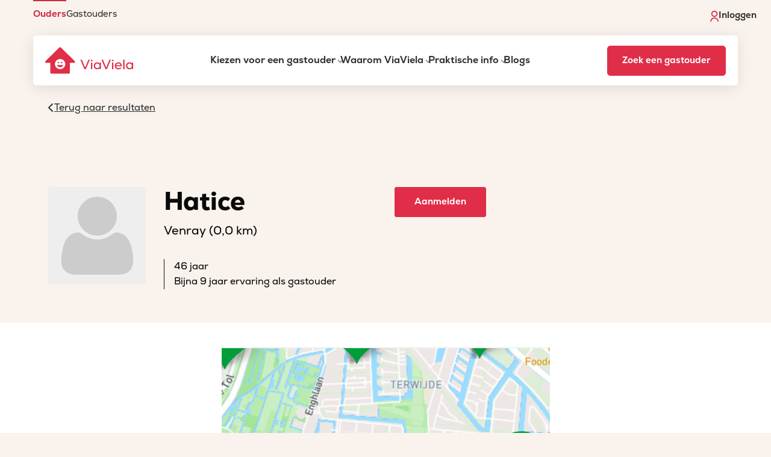

--- FILE ---
content_type: text/html; charset=utf-8
request_url: https://www.viaviela.nl/gastouders/venray/hatice/6384438
body_size: 8793
content:
<!doctype html>
<html prefix="og: http://ogp.me/ns# profile: http://ogp.me/ns/profile#">
  <head>
    <script src="https://www.portal.viaviela.nl/assets/sentry.tracing.min-3e245bca01b0f8adddecba3ebea42c1ec2ee253577e8f72d8de767e4b9ef84c6.js"></script>
    <script src="https://www.portal.viaviela.nl/assets/intl_tel_input_with_utils.min-2cc6f8f3f5088694cbf739a3861444cbb2ef6d8cc5ed88ea9914084b7884b48d.js"></script>
    <script>
  window.SENTRY_DSN = "https://90e9b4fed9734acdae8925fa74bd38bc@o4506814892736512.ingest.us.sentry.io/4506826662215680";
  window.SENTRY_ENV = "production";
</script>

    <script>
window.dataLayer = window.dataLayer || [];
function gtag(){dataLayer.push(arguments)}

(function(){function t(t,e,r){if("cookie"===t){var n=document.cookie.split(";");for(var o=0;o<n.length;o++){var i=n[o].split("=");if(i[0].trim()===e)return i[1]}}else if("localStorage"===t)return localStorage.getItem(e);else if("jsVariable"===t)return window[e];else console.warn("invalid uid source",t)}function e(e,r,n){var o=document.createElement("script");o.async=!0,o.src=r,e.insertBefore(o,n)}function r(r,n,o,i,a){var c,s=!1;try{var u=navigator.userAgent,f=/Version\/([0-9\._]+)(.*Mobile)?.*Safari.*/.exec(u);f&&parseFloat(f[1])>=16.4&&(c=t(o,i,""),s=!0)}catch(t){console.error(t)}var l=window[a]=window[a]||[];l.push({"gtm.start":(new Date).getTime(),event:"gtm.js"});var g=r+"/UzlSSzNWJmVu.js?tg="+n+(s?"&enableCK=true":"")+(c?"&mcookie="+encodeURIComponent(c):""),d=document.getElementsByTagName("script")[0];e(d.parentNode,g,d)}r('https://tagging.viaviela.nl',"WPLZ9G","cookie","_taggingmk","dataLayer")})();
</script>
<noscript><iframe src="https://tagging.viaviela.nl/ns.html?id=GTM-WPLZ9G" height="0" width="0" style="display:none;visibility:hidden"></iframe></noscript>

    <meta http-equiv="X-UA-Compatible" content="IE=edge">
    <meta name="viewport" content="user-scalable=no, initial-scale=1.0">
    <meta charset="utf-8">
      <meta name="description" content="Gastouder Hatice over haar gastouderopvang">
    <title>
      Gastouderbureau ViaViela -
        Gastouder Hatice, Venray
    </title>

      <meta property="og:title" content="Gastouder Hatice, Venray | Gastouderbureau ViaViela">
<meta property="profile:first_name" content="Hatice">
<meta property="og:type" content="profile">
<meta property="og:url" content="https://www.viaviela.nl/profiles/6384438">
<meta property="og:image" content="https://www.portal.viaviela.nl/assets/profile/avatar-placeholder-aa2f4bdb46590903e52abef9c376cea455fcdeded9068daa9a8a1e5093a73aee.png">
<meta property="og:site_name" content="Gastouderbureau ViaViela">
<meta property="og:description" content="Als peuterleidster/ pedagoog ben ik 10 jaar werkzaam geweest bij een grote kinderopvang. Daarnaast heb ik ervaring opgedaan in een peuterspeelzaal. Dit heb ik altijd met heel veel plezier gedaan. Ik heb PW3 en PW4 diploma. Tevens bezit ik een certificaat&quot; Eerste Hulp aan kinderen. Ik heb bewust de keuze gemaakt om als gastouder te starten. Op deze manier kan ik kleinschalig, de kinderen een vertrouwd gezicht en een huiselijke sfeer aanbieden. Vanaf maart 2017 ben ik gestart als gastouder en bied ik opvang aan kinderen van 1 tot 4 jaar.">


    <link rel="icon" type="image/x-icon" href="https://www.portal.viaviela.nl/assets/favicon-45cb09c3c7275a47b94e52285f1a51fa359279a3ee9c2299aa6192bfff5af8de.ico" />
    <meta name="csrf-param" content="authenticity_token" />
<meta name="csrf-token" content="cFnyzw0rxtmibrE5UuWsyDWxeOBPtj3S8eoL2C3KY80BEjjE_QoemXjo_5tIXZ9P5PwlpgcG_tPUw-vrdSA5JA" />
    <meta name="mapbox-token" content="pk.eyJ1IjoidmlhdmllbGEiLCJhIjoiY2wyZGswcXNhMDA2ejNlb3NnaHRkdTM4ayJ9.wB2F8WlVNkr3AFFP_-Cakw" />


    <link rel="stylesheet" href="https://www.portal.viaviela.nl/assets/application-829c462d633989f7a00e951d5b2347db452075cf0daf7f61d498b9e310b0c4cb.css" media="all" />
    <script src="https://kit.fontawesome.com/483c98a683.js"></script>
  </head>

  <body class="profiles show">
      <div class="top-menu-wrapper show-for-xlarge">
  <nav class="top-menu" aria-label="Top menu">
    <ul
      class="menu guest-parent-inactive dropdown"
      role="menubar"
    >
        <li role="menuitem" class=""><a href="https://www.viaviela.nl/">Ouders</a></li>
        <li role="menuitem" class="guest-parent-item"><a href="https://www.viaviela.nl/gastouders/">Gastouders</a></li>
    </ul>
  </nav>

  <nav class="login-nav" aria-label="Login menu">
    <ul class="user-actions">
        <li class="menu-item">
          <a href="/inloggen">
            <img alt="Login icon" src="https://www.portal.viaviela.nl/assets/login-icon-fb1a38aa57e1b27f383f77dba062e7b9bf67160aabf111a69b3bad2b8e3037fe.svg" />
            Inloggen
          </a>
        </li>
    </ul>
  </nav>
</div>


<header class="site-header">
  <div class="header-wrapper">
    <div class="header-mobile-wrapper">
      <a id="logo" href="/" aria-label="ViaViela">
        <img class="logo" alt="ViaViela logo" style="max-width: 100%; height: auto;" src="https://www.portal.viaviela.nl/assets/home/Homepage_Logo-8de3f38e71b611309668a7e5985acc5120c2eae540707108e3a42111dbe9463d.svg" />
      </a>

      <div class="menu-toggle hide-for-xlarge">
        <button class="menu-icon" type="button" aria-label="Menu">
          <i class="fa fa-bars" aria-hidden="true"></i>
          <i class="fa fa-times" aria-hidden="true"></i>
        </button>
      </div>
    </div>

    <div id="menus">
      <nav class="mega-menu show-for-xlarge" aria-label="Main menu desktop">
  <ul class="main-menu">
      <li class="top-level menu-item has-children" aria-expanded="false">
        <a href="https://www.viaviela.nl/kiezen-voor-een-gastouder/" target="_self">
          Kiezen voor een gastouder
            <i class="fa-light fa-chevron-down" aria-hidden="true"></i>
        </a>

          <div class="mega-sub-menu hide-for-xlarge">
            <ul class="mega-sub-left">
                <li class="menu-item sub-menu-item">
                  <a href="https://www.viaviela.nl/voordelen-gastouderopvang/">Voordelen</a>
                </li>
                <li class="menu-item sub-menu-item">
                  <a href="https://www.viaviela.nl/hoe-het-werkt/">Hoe het werkt</a>
                </li>
                <li class="menu-item sub-menu-item">
                  <a href="https://www.viaviela.nl/verschil-met-kinderdagverblijf/">Verschil met kinderdagverblijf</a>
                </li>
                <li class="menu-item sub-menu-item">
                  <a href="/kosten-kinderopvang-berekenen">Kosten kinderopvang berekenen</a>
                </li>
                <li class="menu-item sub-menu-item">
                  <a href="/gastouders-zoeken/">Vind jouw gastouder</a>
                </li>
                <li class="menu-item sub-menu-item">
                  <a href="https://www.viaviela.nl/ouder-aanmelden">Aanmelden</a>
                </li>
            </ul>
          </div>
      </li>
      <li class="top-level menu-item has-children" aria-expanded="false">
        <a href="https://www.viaviela.nl/waarom-viaviela/" target="_self">
          Waarom ViaViela
            <i class="fa-light fa-chevron-down" aria-hidden="true"></i>
        </a>

          <div class="mega-sub-menu hide-for-xlarge">
            <ul class="mega-sub-left">
                <li class="menu-item sub-menu-item">
                  <a href="https://www.viaviela.nl/wat-we-doen/">Wat we doen</a>
                </li>
                <li class="menu-item sub-menu-item">
                  <a href="https://www.viaviela.nl/visie-op-kinderopvang/">Visie op kinderopvang</a>
                </li>
                <li class="menu-item sub-menu-item">
                  <a href="https://www.viaviela.nl/bemiddeling-en-matching/">Bemiddeling en matching</a>
                </li>
                <li class="menu-item sub-menu-item">
                  <a href="https://www.viaviela.nl/kwaliteit-gastouderopvang/">Kwaliteit gastouderopvang</a>
                </li>
                <li class="menu-item sub-menu-item">
                  <a href="https://www.viaviela.nl/pedagogisch-beleid/">Pedagogisch beleid</a>
                </li>
                <li class="menu-item sub-menu-item">
                  <a href="https://www.viaviela.nl/ouder-aanmelden">Aanmelden</a>
                </li>
            </ul>
          </div>
      </li>
      <li class="top-level menu-item has-children" aria-expanded="false">
        <a href="https://www.viaviela.nl/praktische-informatie/" target="_self">
          Praktische info
            <i class="fa-light fa-chevron-down" aria-hidden="true"></i>
        </a>

          <div class="mega-sub-menu hide-for-xlarge">
            <ul class="mega-sub-left">
                <li class="menu-item sub-menu-item">
                  <a href="https://www.viaviela.nl/kennisbank/kosten/">Kosten</a>
                </li>
                <li class="menu-item sub-menu-item">
                  <a href="https://www.viaviela.nl/kennisbank/kinderopvangtoeslag/">Kinderopvangtoeslag</a>
                </li>
                <li class="menu-item sub-menu-item">
                  <a href="https://www.viaviela.nl/kennisbank/betalen-en-facturen/">Betalen en facturen</a>
                </li>
                <li class="menu-item sub-menu-item">
                  <a href="https://www.viaviela.nl/kennisbank/kwaliteitsregister/">Kwaliteitsregister</a>
                </li>
                <li class="menu-item sub-menu-item">
                  <a href="https://www.viaviela.nl/kennisbank/ziekte-en-vakantie/">Ziekte en vakantie</a>
                </li>
                <li class="menu-item sub-menu-item">
                  <a href="https://www.viaviela.nl/kennisbank/voorwaarden-gastouderopvang/">Voorwaarden gastouderopvang</a>
                </li>
                <li class="menu-item sub-menu-item">
                  <a href="https://www.viaviela.nl/oma-als-gastouder/">Oma als gastouder</a>
                </li>
                <li class="menu-item sub-menu-item">
                  <a href="https://www.viaviela.nl/ouder-aanmelden">Aanmelden</a>
                </li>
            </ul>
          </div>
      </li>
      <li class="top-level menu-item " aria-expanded="false">
        <a href="https://www.viaviela.nl/blogs/" target="_self">
          Blogs
        </a>

      </li>
  </ul>
</nav>

      <nav class="top-menu hide-for-xlarge" aria-label="Top mobile menu">
  <ul
    id="menu-top-menu-1"
    class="vertical large-horizontal menu guest-parent-inactive"
    role="menubar"
  >
      <li role="menuitem" class=""><a href="https://www.viaviela.nl/">Ouders</a></li>
      <li role="menuitem" class="guest-parent-item"><a href="https://www.viaviela.nl/gastouders/">Gastouders</a></li>
  </ul>
</nav>

      <nav id="menu" aria-label="Main menu mobile" class="hide-for-xlarge">
  <ul
    id="menu-main"
    class="vertical large-horizontal menu accordion-menu"
    role="menubar"
    data-accordion-menu
    data-submenu-toggle="true"
  >
      <li class="menu-item menu-item-has-children is-dropdown-submenu-parent opens-right">
        <a href="https://www.viaviela.nl/kiezen-voor-een-gastouder/" target="_self">
          Kiezen voor een gastouder
            <i class="fa-light fa-chevron-down" aria-hidden="true"></i>
        </a>

          <ul class="vertical menu submenu is-accordion-submenu" role="menubar" data-accordion-menu>
            <li class="no-arrow is-submenu-item is-accordion-submenu-item" role="menuitem">
              <div class="submenu-items-wrap">
                <ul class="vertical menu">
                  <li class="menu-item is-submenu-parent-item" role="menuitem">
                    <a href="https://www.viaviela.nl/kiezen-voor-een-gastouder/">Kiezen voor een gastouder</a>
                  </li>

                    <li class="menu-item" role="menuitem">
                      <a href="https://www.viaviela.nl/voordelen-gastouderopvang/">Voordelen</a>
                    </li>
                    <li class="menu-item" role="menuitem">
                      <a href="https://www.viaviela.nl/hoe-het-werkt/">Hoe het werkt</a>
                    </li>
                    <li class="menu-item" role="menuitem">
                      <a href="https://www.viaviela.nl/verschil-met-kinderdagverblijf/">Verschil met kinderdagverblijf</a>
                    </li>
                    <li class="menu-item" role="menuitem">
                      <a href="/kosten-kinderopvang-berekenen">Kosten kinderopvang berekenen</a>
                    </li>
                    <li class="menu-item" role="menuitem">
                      <a href="/gastouders-zoeken/">Vind jouw gastouder</a>
                    </li>
                    <li class="menu-item" role="menuitem">
                      <a href="https://www.viaviela.nl/ouder-aanmelden">Aanmelden</a>
                    </li>
                </ul>
              </div>
            </li>
          </ul>
      </li>
      <li class="menu-item menu-item-has-children is-dropdown-submenu-parent opens-right">
        <a href="https://www.viaviela.nl/waarom-viaviela/" target="_self">
          Waarom ViaViela
            <i class="fa-light fa-chevron-down" aria-hidden="true"></i>
        </a>

          <ul class="vertical menu submenu is-accordion-submenu" role="menubar" data-accordion-menu>
            <li class="no-arrow is-submenu-item is-accordion-submenu-item" role="menuitem">
              <div class="submenu-items-wrap">
                <ul class="vertical menu">
                  <li class="menu-item is-submenu-parent-item" role="menuitem">
                    <a href="https://www.viaviela.nl/waarom-viaviela/">Waarom ViaViela</a>
                  </li>

                    <li class="menu-item" role="menuitem">
                      <a href="https://www.viaviela.nl/wat-we-doen/">Wat we doen</a>
                    </li>
                    <li class="menu-item" role="menuitem">
                      <a href="https://www.viaviela.nl/visie-op-kinderopvang/">Visie op kinderopvang</a>
                    </li>
                    <li class="menu-item" role="menuitem">
                      <a href="https://www.viaviela.nl/bemiddeling-en-matching/">Bemiddeling en matching</a>
                    </li>
                    <li class="menu-item" role="menuitem">
                      <a href="https://www.viaviela.nl/kwaliteit-gastouderopvang/">Kwaliteit gastouderopvang</a>
                    </li>
                    <li class="menu-item" role="menuitem">
                      <a href="https://www.viaviela.nl/pedagogisch-beleid/">Pedagogisch beleid</a>
                    </li>
                    <li class="menu-item" role="menuitem">
                      <a href="https://www.viaviela.nl/ouder-aanmelden">Aanmelden</a>
                    </li>
                </ul>
              </div>
            </li>
          </ul>
      </li>
      <li class="menu-item menu-item-has-children is-dropdown-submenu-parent opens-right">
        <a href="https://www.viaviela.nl/praktische-informatie/" target="_self">
          Praktische info
            <i class="fa-light fa-chevron-down" aria-hidden="true"></i>
        </a>

          <ul class="vertical menu submenu is-accordion-submenu" role="menubar" data-accordion-menu>
            <li class="no-arrow is-submenu-item is-accordion-submenu-item" role="menuitem">
              <div class="submenu-items-wrap">
                <ul class="vertical menu">
                  <li class="menu-item is-submenu-parent-item" role="menuitem">
                    <a href="https://www.viaviela.nl/praktische-informatie/">Praktische info</a>
                  </li>

                    <li class="menu-item" role="menuitem">
                      <a href="https://www.viaviela.nl/kennisbank/kosten/">Kosten</a>
                    </li>
                    <li class="menu-item" role="menuitem">
                      <a href="https://www.viaviela.nl/kennisbank/kinderopvangtoeslag/">Kinderopvangtoeslag</a>
                    </li>
                    <li class="menu-item" role="menuitem">
                      <a href="https://www.viaviela.nl/kennisbank/betalen-en-facturen/">Betalen en facturen</a>
                    </li>
                    <li class="menu-item" role="menuitem">
                      <a href="https://www.viaviela.nl/kennisbank/kwaliteitsregister/">Kwaliteitsregister</a>
                    </li>
                    <li class="menu-item" role="menuitem">
                      <a href="https://www.viaviela.nl/kennisbank/ziekte-en-vakantie/">Ziekte en vakantie</a>
                    </li>
                    <li class="menu-item" role="menuitem">
                      <a href="https://www.viaviela.nl/kennisbank/voorwaarden-gastouderopvang/">Voorwaarden gastouderopvang</a>
                    </li>
                    <li class="menu-item" role="menuitem">
                      <a href="https://www.viaviela.nl/oma-als-gastouder/">Oma als gastouder</a>
                    </li>
                    <li class="menu-item" role="menuitem">
                      <a href="https://www.viaviela.nl/ouder-aanmelden">Aanmelden</a>
                    </li>
                </ul>
              </div>
            </li>
          </ul>
      </li>
      <li class="menu-item ">
        <a href="https://www.viaviela.nl/blogs/" target="_self">
          Blogs
        </a>

      </li>
  </ul>
</nav>

  <a
    class="btn-white menu-button hide-for-xlarge"
    href="/gastouders-zoeken"
  >
    Zoek een gastouder
  </a>

<nav class="login-nav hide-for-xlarge" aria-label="Login menu">
  <ul>
    <li class="menu-item">
        <a href="/inloggen">
          <img alt="Login icon" src="https://www.portal.viaviela.nl/assets/login-icon-mobile-b168c9fe2c4c55002c36d42ae5d9683e0ce58b27b8d599d76ef3b4fb7db66ff8.svg" />
          Inloggen
        </a>
    </li>
  </ul>
</nav>

    </div>

      <a
        class="btn menu-button show-for-xlarge"
        href="/gastouders-zoeken"
      >
        Zoek een gastouder
      </a>
  </div>
</header>


    <div id="flashmessages">
</div>



    


<main class="main-bg profile" role="main">
  <div class="grid-container container">
    <div class="grid-x grid-margin-x grid-margin-y">
      <div class="cell small-12">
          <a class="back-button-container" href="/gastouders-zoeken">
            <i class="fa fa-chevron-left"></i> <span>Terug naar resultaten</span>
</a>      </div>
    </div>
  </div>
  <section class="grid-container container profile-intro-container">
  <div class="grid-x grid-margin-x grid-margin-y">
    <div class="cell small-12 medium-2 large-2">
      <div
        class="avatar-primary"
        style="background-image: url(https://www.portal.viaviela.nl/assets/profile/avatar-placeholder-aa2f4bdb46590903e52abef9c376cea455fcdeded9068daa9a8a1e5093a73aee.png);"
      >
      </div>
    </div>

    <div class="cell small-12 medium-4 large-4">
      <div class="profile-personality-types">
        <h1>Hatice</h1>
      </div>

      <div class="profile-intro-city">Venray
          (0,0 km)
      </div>
      <p class="profile-intro-details">
        46 jaar<br>
        
        Bijna 9 jaar ervaring als gastouder<br>
      </p>
    </div>

    <div class="cell small-12 medium-6 large-6 btn-container">
      <a
        class="btn"
          href="/ouder-aanmelden?referer_id=6384438"
      >
        Aanmelden
      </a>

      <div class="btn-group btn-block">
      </div>
    </div>
  </div>
</section>

  <section class="profile-visuals">
  <div class="grid-container container ">
    <div class="grid-x grid-margin-x grid-margin-y align-center">

        <div
          class="cell small-12 medium-12 large-6 profile-limited placeholder-map"
        >
          <img src="https://www.portal.viaviela.nl/assets/profile/profile-map-default-37b5243fa1b36dca9f6528afa87fc6a2be18127d53758e9baa9c783e1983bd4b.png" />
          
<div class="registration-button-container">

  <a
    class="btn registration-button"
    href="/ouder-aanmelden?referer_id=6384438"
  >
    Meld je aan om het volledige profiel te zien
  </a>
</div>


        </div>


    </div>
  </div>
</section>

  <section>
  <div class="grid-container container">
    <div class="grid-x grid-margin-y">
      <div class="cell small-12 medium-12 large-12">
        <h2>Hatice verzorgt opvang bij haar thuis</h2>
      </div>

      <div class="profile-services">
        <div>
          <b>
            Alleen vaste dagen
          </b>
        </div>
        <div>
          <b>
            Opvang voor
            0 jaar, 1 t/m 3 jaar
          </b>
        </div>
      </div>
    </div>
  </div>
</section>

  <section class="grid-container container">
  <div class="grid-x grid-margin-x grid-margin-y">
    <div class="cell small-12 medium-6 large-8">
      <h3>Over Hatice</h3>
      <p><b>Mijn naam is Hatice Bayraktar en ik ben 42 jaar.</b></p>
      <p>Als peuterleidster/ pedagoog ben ik 10 jaar werkzaam geweest bij een grote kinderopvang. Daarnaast heb ik ervaring opgedaan in een peuterspeelzaal. Dit heb ik altijd met heel veel plezier gedaan. Ik heb PW3 en PW4 diploma. Tevens bezit ik een certificaat&quot; Eerste Hulp aan kinderen. Ik heb bewust de keuze gemaakt om als gastouder te starten. Op deze manier kan ik kleinschalig, de kinderen een vertrouwd gezicht en een huiselijke sfeer aanbieden. Vanaf maart 2017 ben ik gestart als gastouder en bied ik opvang aan kinderen van 1 tot 4 jaar.</p>

      <ul class="checklist">
          <li>46 jaar</li>


          <li>
                  Creatief,
                  sportief,
                  muzikaal,
                  buitenmens,
                  spelletjesliefhebber,

          </li>


        <li>In het bezit van een Verklaring Omtrent Gedrag (VOG)</li>
        <li>Geregistreerd in het Personenregister kinderopvang (PRK)</li>


          <li>Geregistreerd in het Landelijk Register Kinderopvang (LRK) <a href="/kennisbank/kwaliteitsregister/">Wat betekent dit?</a></li>

          <li>Goedgekeurd door ViaViela</li>
      </ul>
    </div>

    <div class="cell small-12 medium-6 large-4 profile-about-contact-container">
      <div class="profile-about-contact">
        <h5>Kom in contact met jouw gastouder</h5>
        <ol>
          <li>Meld je aan en vertel ons meer over je opvangwensen</li>
          <li>We nemen telefonisch contact met je op om nader kennis te maken</li>
          <li>We maken de match tussen jou en jouw ideale gastouder</li>
        </ol>

        <a
          class="btn"
          href="/ouder-aanmelden?referer_id=6384438"
          >
          Aanmelden
        </a>

      </div>
    </div>
  </div>
</section>

  <section class="grid-container container">
  <div class="grid-x grid-margin-x">
    <div class="cell small-12 medium-6 large-8">
      <h3>Werkervaring en opleidingen</h3>
      <ul class="checklist">
          <li>
            Bijna 9 jaar ervaring als gastouder
          </li>

          <div class="profile-limited">
  <li>Lorem ipsum dolor sit amet, consectetur adipiscing elit, sed do</li>
  <li>Lorem ipsum dolor sit amet, consectetur adipiscing elit, sed do</li>
  <li>Lorem ipsum dolor sit amet, consectetur adipiscing elit, sed do</li>
  <li>Lorem ipsum dolor sit amet, consectetur adipiscing elit, sed do</li>
  
<div class="registration-button-container">

  <a
    class="btn registration-button"
    href="/ouder-aanmelden?referer_id=6384438"
  >
    Meld je aan om het volledige profiel te zien
  </a>
</div>


</div>

      </ul>
    </div>
  </div>
</section>

  <section class="grid-container container">
  <div class="grid-x grid-margin-x">
    <div class="cell small-12 medium-6 large-8">
      <h3>Locatie</h3>
      <ul class="checklist">
        <li>Locatie: Bij gastouder thuis</li>

          <div class="profile-limited">
  <li>Lorem ipsum dolor sit amet, consectetur adipiscing elit, sed do</li>
  <li>Lorem ipsum dolor sit amet, consectetur adipiscing elit, sed do</li>
  <li>Lorem ipsum dolor sit amet, consectetur adipiscing elit, sed do</li>
  <li>Lorem ipsum dolor sit amet, consectetur adipiscing elit, sed do</li>
  
<div class="registration-button-container">

  <a
    class="btn registration-button"
    href="/ouder-aanmelden?referer_id=6384438"
  >
    Meld je aan om het volledige profiel te zien
  </a>
</div>


</div>


      </ul>
    </div>
  </div>
</section>

  <section class="grid-container container">
  <div class="grid-x grid-margin-x">
    <div class="cell small-12 medium-6 large-8">
      <h3>Kosten</h3>
      <ul class="checklist">
        <li>Gemiddeld 5-10 euro/uur <a href="/kennisbank/kosten/">Meer informatie over de kosten</a></li>
        <li>Zo'n 20% goedkoper dan andere vormen van opvang</li>
        <li>Kinderopvangtoeslag mogelijk</li>
      </ul>
    </div>
  </div>
</section>

  <section class="grid-container container">
  <div class="grid-x grid-margin-x">
    <div class="cell small-12 medium-6 large-8">
      <h3>Opvangdagen</h3>
      <ul class="checklist">
        <li>Alleen vaste dagen</li>
        <li>Benieuwd naar de beschikbaarheid? Meld je aan, dan checken wij het voor je</li>
      </ul>

        <div class="profile-limited">
  <table class="table availability">
    <thead>
    <tr>
      <th>Dag</th>
      <th class="part-of-day">Ochtend</th>
      <th class="part-of-day">Middag</th>
      <th class="part-of-day">Avond</th>
    </tr>
    </thead>
    <tbody>
    <tr>
      <td class="dayname">Maandag</td>
      <td></td>
      <td></td>
      <td></td>
    </tr>
    <tr>
      <td class="dayname">Dinsdag</td>
      <td></td>
      <td></td>
      <td></td>
    </tr>
    <tr>
      <td class="dayname">Woensdag</td>
      <td></td>
      <td></td>
      <td></td>
    </tr>
    <tr>
      <td class="dayname">Donderdag</td>
      <td></td>
      <td></td>
      <td></td>
    </tr>
    <tr>
      <td class="dayname">Vrijdag</td>
      <td></td>
      <td></td>
      <td></td>
    </tr>
    <tr>
      <td class="dayname">Zaterdag</td>
      <td></td>
      <td></td>
      <td></td>
    </tr>
    <tr>
      <td class="dayname">Zondag</td>
      <td></td>
      <td></td>
      <td></td>
    </tr>
    </tbody>
  </table>

  
<div class="registration-button-container">

  <a
    class="btn registration-button"
    href="/ouder-aanmelden?referer_id=6384438"
  >
    Meld je aan om het volledige profiel te zien
  </a>
</div>


</div>


    </div>
  </div>
</section>

  
  <!-- TODO: Check if this should be included in the new design -->
<!--<div class="action-bar-top" data-show-on-scroll="400" style="display:none;">-->
<!--  <div class="container">-->
<!--    <div class="row">-->
<!--      <div class="col-xs-12">-->
<!--        <div class="avatar">-->
<!--          <img class="img-responsive img-circle" alt="" src="">-->
<!--        </div>-->
<!--        <h4 class="action-bar-title"></h4>-->
<!--        <button type="button" class="btn btn-primary" data-backdrop="true" data-toggle="modal" data-target="#contact-modal">Kennismaken</button>-->
<!--      </div>-->
<!--    </div>-->
<!--  </div>-->
<!--</div>-->

<div id="avatar-modal" class="modal fade">
  <div class="modal-dialog">
    <div class="modal-content">

      <div class="modal-header">
        <button type="button" class="close" data-dismiss="modal">
          <span aria-hidden="true">
            <span class="icon-cross"></span>
          </span>
          <span class="sr-only">Close</span>
        </button>
      </div>

      <div class="modal-body">
        <img class="avatar-modal" src="https://www.portal.viaviela.nl/assets/profile/avatar-placeholder-aa2f4bdb46590903e52abef9c376cea455fcdeded9068daa9a8a1e5093a73aee.png" alt="Profielafbeelding">
      </div>
    </div>
  </div>
</div>

<div id="photo-modal" class="modal fade">
  <div class="modal-dialog">
    <div class="modal-content">

      <div class="modal-header">
        <button type="button" class="close" data-dismiss="modal">
          <span aria-hidden="true">
            <span class="icon-cross"></span>
          </span>
          <span class="sr-only">Close</span>
        </button>
      </div>

      <div class="modal-body">
        <div id="carousel-photos" class="carousel slide" data-ride="carousel" data-interval="false">
          <div class="carousel-inner">
              <div class="item active">
                <img src="https://www.portal.viaviela.nl/assets/profile/profile-header-default-1-a85651e87f1ea83ba000154245223be734c83a559a170f4b14626891a8906f33.jpg" />
              </div>
          </div>

          <a class="left carousel-control" href="#carousel-photos" role="button" data-slide="prev">
            <div class="carousel-nav-icon">
              <span class="icon icon-left-chevron"></span>
            </div>
          </a>
          <a class="right carousel-control" href="#carousel-photos" role="button" data-slide="next">
            <div class="carousel-nav-icon">
              <span class="icon icon-right-chevron"></span>
            </div>
          </a>
        </div>
      </div>

    </div>
  </div>
</div>


<div id="contact-modal" class="modal fade">
  <div class="modal-dialog">

    <div class="col-xs-12">
      <div class="row">
        <div class="modal-content">

          <div class="modal-header profile-intro">
            <button type="button" class="close" data-dismiss="modal"><span aria-hidden="true"><span class="icon-cross"></span></span><span class="sr-only">Close</span></button>

            <div class="row">
              <div class="col-sm-3 sm-small-part">
                <div class="avatar-contact" style="background-image: url(https://www.portal.viaviela.nl/assets/profile/avatar-placeholder-aa2f4bdb46590903e52abef9c376cea455fcdeded9068daa9a8a1e5093a73aee.png)"></div>
              </div>

              <div class="col-sm-9">
                <div class="xs-center">
                  <h1 class="person-name">Hatice</h1>
                </div>
                <p class="first-info"><span class="profile-city">Venray</span> | 46 jr</p>
              </div>
            </div><!--end row-->
          </div><!--end modal header-->
          <div class="seperator-line"></div>
          <div class="modal-body modal-franchisee-info">
              <div class="row">
              <div class="col-sm-3 sm-small-part">
                <img class="avatar img-circle ml-circle img-responsive" src="https://www.portal.viaviela.nl/assets/franchisees/Hoofdkantoor-bab51ddb45e62533cf3cff160eb91d457226b94d145a37dce387475144e9186c.jpg" />
              </div>

              <div class="col-sm-9">
                <p>
                Je wilt graag meer informatie over deze gastouder? Meld je
                eerst vrijblijvend aan om het volledige profiel in te kunnen
                zien. Na aanmelding kun je aangeven of je interesse hebt in
                een kennismaking met deze gastouder.
                </p>
              </div>
            </div>
          </div><!--end modal body-->
          <div class="modal-footer">
            <div class="row">
              <div class="col-sm-offset-2 col-sm-8">
                  <a class="btn btn-primary btn-lg btn-block" title="kennismaken" href="/ouder-aanmelden?referer_id=6384438">Aanmelden</a>
              </div>
            </div>
          </div><!--end modal footer-->

        </div><!-- modal-content -->
      </div><!--end row-->
    </div><!--end column-->

  </div><!-- /.modal-dialog -->
</div><!-- /.modal -->

</main>



    <footer>

  <div class="grid-container">
    <div class="grid-x grid-margin-x widgets">
      <div class="footer-grid">
          <div class="widget widget_nav_menu">
            <span class="widget-title">
              Ouders
              <i class="fa-solid fa-chevron-down hide-for-large" aria-hidden="true"></i>
            </span>
            <div class="menu-footer-menu">
              <ul class="menu">
                  <li class="menu-item"><a href="https://www.viaviela.nl/contact/">Contact</a></li>
                  <li class="menu-item"><a href="/gastouders-zoeken">Zoek een gastouder</a></li>
                  <li class="menu-item"><a href="https://www.viaviela.nl/kiezen-voor-een-gastouder/">Kiezen voor een gastouder</a></li>
                  <li class="menu-item"><a href="https://www.viaviela.nl/kennisbank/helpdesk/">Helpdesk</a></li>
                  <li class="menu-item"><a href="https://www.viaviela.nl/kennisbank/wijzigingen-doorgeven/">Wijzigingen doorgeven</a></li>
                  <li class="menu-item"><a href="https://www.viaviela.nl/kennisbank/administratie-en-financien/">Administratie en financiën</a></li>
                  <li class="menu-item"><a href="https://www.viaviela.nl/oudercommissie/">Oudercommissie</a></li>
                  <li class="menu-item"><a href="https://www.viaviela.nl/nanny-opvang/">Nanny-opvang</a></li>
                  <li class="menu-item"><a href="https://www.viaviela.nl/ouder-aanmelden">Aanmelden</a></li>
              </ul>
            </div>
          </div>
          <div class="widget widget_nav_menu">
            <span class="widget-title">
              Gastouders
              <i class="fa-solid fa-chevron-down hide-for-large" aria-hidden="true"></i>
            </span>
            <div class="menu-footer-menu">
              <ul class="menu">
                  <li class="menu-item"><a href="/gastouder-aanmelden">Zoek opvangkinderen</a></li>
                  <li class="menu-item"><a href="https://www.viaviela.nl/gastouders/gastouder-worden/">Gastouder worden</a></li>
                  <li class="menu-item"><a href="https://www.viaviela.nl/gastouders/kennisbank/helpdesk/">Helpdesk</a></li>
                  <li class="menu-item"><a href="https://www.viaviela.nl/gastouders/kennisbank/administratie-en-financien-helpdesk/">Administratie en financiën</a></li>
                  <li class="menu-item"><a href="https://www.viaviela.nl/gastouders/kennisbank/wijzigingen-doorgeven/">Wijzigingen doorgeven</a></li>
                  <li class="menu-item"><a href="https://www.viaviela.nl/gastouders/kennisbank/ehbo/">Scholing en EHBO</a></li>
              </ul>
            </div>
          </div>
          <div class="widget widget_nav_menu">
            <span class="widget-title">
              Franchisenemer
              <i class="fa-solid fa-chevron-down hide-for-large" aria-hidden="true"></i>
            </span>
            <div class="menu-footer-menu">
              <ul class="menu">
                  <li class="menu-item"><a href="https://www.viaviela.nl/franchisenemer-worden/">Franchisenemer worden</a></li>
                  <li class="menu-item"><a href="https://www.viaviela.nl/franchisenemer-worden/wat-bieden-wij/">Wat bieden wij</a></li>
                  <li class="menu-item"><a href="https://www.viaviela.nl/franchisenemer-worden/wat-ga-je-doen/">Wat ga je doen</a></li>
                  <li class="menu-item"><a href="https://www.viaviela.nl/franchisenemer-worden/kennismakingstraject/">Kennismakingstraject</a></li>
                  <li class="menu-item"><a href="https://www.viaviela.nl/franchisenemer-worden/franchise-overnemen/">Franchise overnemen</a></li>
              </ul>
            </div>
          </div>
          <div class="widget widget_nav_menu">
            <span class="widget-title">
              Links
              <i class="fa-solid fa-chevron-down hide-for-large" aria-hidden="true"></i>
            </span>
            <div class="menu-footer-menu">
              <ul class="menu">
                  <li class="menu-item"><a href="https://www.viaviela.nl/contact/">Contact</a></li>
                  <li class="menu-item"><a href="https://www.viaviela.nl/over-viaviela/">Over ViaViela</a></li>
                  <li class="menu-item"><a href="https://www.viaviela.nl/werken-bij-viaviela/">Werken bij ViaViela</a></li>
                  <li class="menu-item"><a href="https://www.viaviela.nl/gastouders/viaviela-vestigingen/">ViaViela vestigingen</a></li>
                  <li class="menu-item"><a href="https://www.viaviela.nl/overnametraject/">Overnametraject voor gastouderbureaus</a></li>
                  <li class="menu-item"><a href="https://www.viaviela.nl/nieuws/">Nieuws</a></li>
                  <li class="menu-item"><a href="https://www.viaviela.nl/ouder-aanmelden">Aanmelden</a></li>
              </ul>
            </div>
          </div>
      </div>
    </div>
  </div>

  <div class="copyright">
    <div class="grid-container">
      <div class="grid-x grid-margin-x">
        <div class="cell">
          <div class="menu-copyright-container">
            <ul class="menu">
              <li class="menu-item">
                <a href="/" aria-current="page">Copyright 2024 ViaViela</a>
              </li>
              <li class="menu-item">
                <a href="/disclaimer">Disclaimer</a>
              </li>
              <li class="menu-item">
                <a href="/privacyverklaring">Privacyverklaring</a>
              </li>
              <li class="menu-item">
                <a href="/cookie-verklaring">Cookie verklaring</a>
              </li>
            </ul>
          </div>

          <div class="widget widget_text">
            <div class="textwidget">
              <div class="socials-widget">
                <a class="social-link" href="https://www.facebook.com/viaviela" rel="noreferrer noopener" target="_blank" aria-label="Ga naar Facebook"><i class="fa-brands fa-facebook-f"></i></a>
                <a class="social-link" href="https://www.instagram.com/gastouderbureau_viaviela/" rel="noreferrer noopener" target="_blank" aria-label="Ga naar Instagram"><i class="fa-brands fa-instagram"></i></a>
                <a class="social-link" href="https://www.youtube.com/channel/UC2XrsYrleQcwwOP4qr60mUg" rel="noreferrer noopener" target="_blank" aria-label="Ga naar YouTube"><i class="fa-brands fa-youtube"></i></a>
                <a class="social-link" href="https://nl.linkedin.com/company/viaviela-b.v./" rel="noreferrer noopener" target="_blank" aria-label="Ga naar LinkedIn"><i class="fa-brands fa-linkedin"></i></a>
                <a class="social-link" href="https://nl.pinterest.com/viaviela/" rel="noreferrer noopener" target="_blank" aria-label="Ga naar Pinterest"><i class="fa-brands fa-pinterest"></i></a>
              </div>
            </div>
          </div>
        </div>
      </div>
    </div>
  </div>

</footer>


    <script src="https://www.portal.viaviela.nl/assets/application-63e64aed646184f26ac3b953d2c0832a02123d6731bed61e284575cf44bbf71a.js"></script>
    <link rel="stylesheet" href="https://www.portal.viaviela.nl/assets/fonts-a90980c10fdeeb1cffe9f79a7c140b49b3cc84f9c5b3fc9d5d1a2c9f27fa686b.css" media="all" />

    
  </body>
</html>


--- FILE ---
content_type: application/javascript;charset=utf-8
request_url: https://www.viaviela.nl/kinderopvangtoeslag/all-rates.js?callback=jQuery36106094316709848793_1769008246888&_=1769008246889
body_size: 258
content:
jQuery36106094316709848793_1769008246888({"2014":{"classic":{"do":6.7,"bso":6.25},"childminder":{"do":5.37,"bso":5.37},"undeclared":{"do":0.0,"bso":0.0}},"2015":{"classic":{"do":6.84,"bso":6.38},"childminder":{"do":5.48,"bso":5.48},"undeclared":{"do":0.0,"bso":0.0}},"2016":{"classic":{"do":6.89,"bso":6.42},"childminder":{"do":5.52,"bso":5.52},"undeclared":{"do":0.0,"bso":0.0}},"2017":{"classic":{"do":7.18,"bso":6.69},"childminder":{"do":5.75,"bso":5.75},"undeclared":{"do":0.0,"bso":0.0}},"2018":{"classic":{"do":7.45,"bso":6.92},"childminder":{"do":5.91,"bso":5.91},"undeclared":{"do":0.0,"bso":0.0}},"2019":{"classic":{"do":8.02,"bso":6.89},"childminder":{"do":6.15,"bso":6.15},"undeclared":{"do":0.0,"bso":0.0}},"2020":{"classic":{"do":8.17,"bso":7.02},"childminder":{"do":6.27,"bso":6.27},"undeclared":{"do":0.0,"bso":0.0}},"2021":{"classic":{"do":8.46,"bso":7.27},"childminder":{"do":6.49,"bso":6.49},"undeclared":{"do":0.0,"bso":0.0}},"2022":{"classic":{"do":8.5,"bso":7.31},"childminder":{"do":6.52,"bso":6.52},"undeclared":{"do":0.0,"bso":0.0}},"2023":{"classic":{"do":9.12,"bso":7.85},"childminder":{"do":6.85,"bso":6.85},"undeclared":{"do":0.0,"bso":0.0}},"2024":{"classic":{"do":10.25,"bso":9.12},"childminder":{"do":7.53,"bso":7.53},"undeclared":{"do":0.0,"bso":0.0}},"2025":{"classic":{"do":10.71,"bso":9.52},"childminder":{"do":8.1,"bso":8.1},"undeclared":{"do":0.0,"bso":0.0}},"2026":{"classic":{"do":11.23,"bso":9.98},"childminder":{"do":8.49,"bso":8.49},"undeclared":{"do":0.0,"bso":0.0}}});

--- FILE ---
content_type: image/svg+xml
request_url: https://www.portal.viaviela.nl/assets/login-icon-fb1a38aa57e1b27f383f77dba062e7b9bf67160aabf111a69b3bad2b8e3037fe.svg
body_size: 346
content:
<svg width="14" height="19" viewBox="0 0 14 19" fill="none" xmlns="http://www.w3.org/2000/svg">
<path d="M0.0986328 18.9999C0.0986328 17.1564 0.830932 15.3885 2.13443 14.085C3.43794 12.7815 5.20586 12.0492 7.04929 12.0492C8.89272 12.0492 10.6607 12.7815 11.9642 14.085C13.2677 15.3885 14 17.1564 14 18.9999H12.2623C12.2623 17.6173 11.7131 16.2914 10.7354 15.3137C9.75781 14.3361 8.43186 13.7869 7.04929 13.7869C5.66672 13.7869 4.34077 14.3361 3.36315 15.3137C2.38552 16.2914 1.8363 17.6173 1.8363 18.9999H0.0986328ZM7.04929 11.1804C4.16911 11.1804 1.8363 8.84757 1.8363 5.96739C1.8363 3.08721 4.16911 0.754395 7.04929 0.754395C9.92947 0.754395 12.2623 3.08721 12.2623 5.96739C12.2623 8.84757 9.92947 11.1804 7.04929 11.1804ZM7.04929 9.44272C8.96941 9.44272 10.5246 7.88751 10.5246 5.96739C10.5246 4.04727 8.96941 2.49206 7.04929 2.49206C5.12917 2.49206 3.57396 4.04727 3.57396 5.96739C3.57396 7.88751 5.12917 9.44272 7.04929 9.44272Z" fill="#E02E48"/>
</svg>
